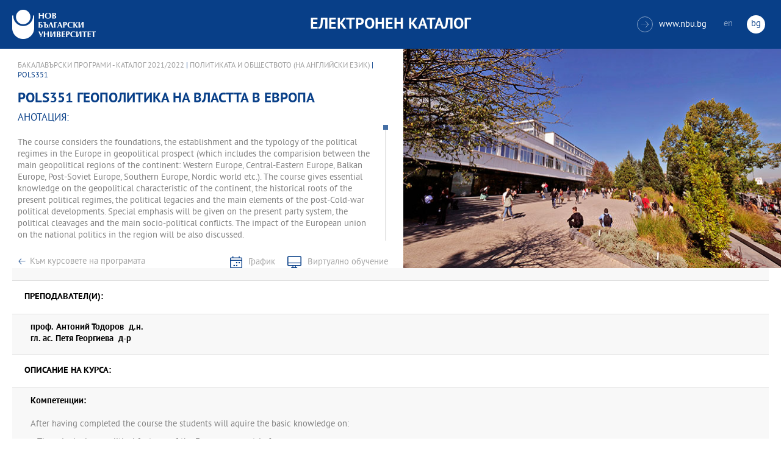

--- FILE ---
content_type: text/html
request_url: https://ecatalog.nbu.bg/default.asp?V_Year=2021&YSem=3&Spec_ID=&Mod_ID=&PageShow=coursepresent&P_Menu=courses_part1&Fac_ID=3&M_PHD=&P_ID=2684&TabIndex=&K_ID=45164&K_TypeID=10&l=0
body_size: 22239
content:


<!-- 
за въртенето 
в inc_firstpage    
виж public\js\main.js 
function home_carousel() 
var time = 70000; // time in seconds бяха 7
-->


<!DOCTYPE html>
<html>
	<head>

<!-- Global site tag (gtag.js) - Google Analytics -->
<script async src="https://www.googletagmanager.com/gtag/js?id=UA-31920441-1"></script>
<script>
  window.dataLayer = window.dataLayer || [];
  function gtag(){dataLayer.push(arguments);}
  gtag('js', new Date());

  gtag('config', 'UA-31920441-1');
</script>

		<title>POLS351 Геополитика на властта в Европа - Политиката и обществото (на английски език) - НБУ</title>
		<meta charset="utf-8" />


		<meta name="viewport" content="width=device-width, initial-scale=1.0, maximum-scale=1.0, user-scalable=0" />
		<link rel="stylesheet" type="text/css" href="public/css/owl.carousel.min.css">
        <link rel="stylesheet" type="text/css" href="public/css/jquery.mCustomScrollbar.min.css">
		<link rel="stylesheet" type="text/css" href="public/css/animate.css">
		<link rel="stylesheet" type="text/css" href="public/css/styles.css">
		<script type="text/javascript" src="public/js/jquery-1.12.3.min.js"></script>
		<script type="text/javascript" src="public/js/owl.carousel.js"></script>
	
		<script type="text/javascript" src="public/js/jquery.mousewheel-3.0.6.min.js"></script>
		<script type="text/javascript" src="public/js/jquery.mCustomScrollbar.min.js"></script>

		<script type="text/javascript" src="public/js/main.js"></script>

	</head>
	<body>



		<div class="wrapper home">




            <!-- основно меню -->
			<header id="main">
                
                <!-- за мобилна версия -->
				<div class="mobile_navigation">
					<a class="logo" href="Default.asp?V_Year=2025&l=0" title="Електронен каталог на НБУ">
						<img src="public/images/logo_nbu_small.png" width="36" height="48" alt="logo" />
					</a>

					<h1>Електронен каталог</h1>

					<span class="menu_trigger">
						<span class="m_line"></span>
						<span class="m_line"></span>
						<span class="m_line"></span>
					</span>
					<nav class="main">
						<div class="navigation_wrap">
                            <!-- менюто горе ляво на мобилната версия -->
							<ul>

								<li>
									<a href="default.asp?V_Year=2025&PageShow=listprograms&Fac_ID=3&M_PHD=0&TabIndex=1&l=0" title="">Бакалавърски програми</a>
								</li>
								<li>
									<a href="default.asp?V_Year=2025&PageShow=listprograms&Fac_ID=4&M_PHD=0&TabIndex=1" title="">Магистърски програми</a>
								</li>
								<li>
									<a href="default.asp?V_Year=2025&PageShow=listprograms&Fac_ID=4&M_PHD=1&TabIndex=1" title="">Докторски програми</a>
								</li>
								<li>
									<a href="default.asp?V_Year=2025&PageShow=listprograms&Fac_ID=13&M_PHD=1&TabIndex=1" title="">Дистанционни програми</a>
								</li>
								<li>
									<a href="javascript:;" title="">Индивидуални програми</a>
								</li>
								<li>
									<a href="javascript:;" title="">Майнър програми</a>
								</li>
								<li>
									<a href="javascript:;" title="">Общообразователни програми</a>
								</li>


							</ul>

							<div class="header-right">
								<a href="http://www.nbu.bg/" target="_blank" title="Към основния сайт на Нов български университет">
									<span class="icon-link">&#xe906;</span>www.nbu.bg
								</a>

								<div class="lang-switch">
									<a href="Default.asp?V_Year=2021&l=1"  >en</a>
									<a href="Default.asp"  class="active">bg</a>
								</div>
							</div>
						</div>
					</nav>
				</div>
                <!-- end мобилна версия -->

                <!-- за десктоп версия -->
				<div class="desktop_navigation">
					<a href="Default.asp?V_Year=2025&l=0" class="logo" title="">
						<img src="public/images/nbu_logo_bg.png" width="137" height="48" alt="logo" />
					</a>

					<h1>Електронен каталог</h1>

					<div class="header-right">
						<a href="http://www.nbu.bg/" target="_blank" title="Към основния сайт на Нов български университет">
							<span class="icon-link">&#xe906;</span>www.nbu.bg
						</a>

						<div class="lang-switch">
							<a href="Default.asp?V_Year=2021&l=1"  >en</a>
							<a href="Default.asp"  class="active">bg</a>
						</div>
					</div>
				</div>
                <!-- end за десктоп версия -->

			</header>
            <!-- end основно меню -->



			<div class="content">

<!-- тук взимам JPG_Name -->
    
		<div class="wrapper">

			<div class="content">
				<div class="main-content">
					<div class="content-wrapper">
						<div>
                            
                            <div class="breadcrumbs"><a href="default.asp?V_Year=2021&PageShow=listprograms&Fac_ID=3&TabIndex=&l=0">Бакалавърски програми - Каталог  2021/2022</a> | <a href="default.asp?V_Year=2021&YSem=&Spec_ID=&Mod_ID=&PageShow=programpresent&P_Menu=courses_part1&Fac_ID=3&P_ID=2684&TabIndex=&l=0">Политиката и обществото (на английски език)</a> | POLS351 </div>


							<h2 class="main-title">POLS351&nbsp;Геополитика на властта в Европа</h2>
							<h3>Анотация:</h3>

							<div class="full-content">
								<div class="scroll-content-wrapper">
									<div class="rich-text">
										<p>The course considers the foundations, the establishment and the typology of the political regimes in the Europe in geopolitical prospect (which includes the comparision between the main geopolitical regions of the continent: Western Europe, Central-Eastern Europe, Balkan Europe, Post-Soviet Europe, Southern Europe, Nordic world etc.). The course gives essential knowledge on the geopolitical characteristic of the continent, the historical roots of the present political regimes, the political legacies and the main elements of the post-Cold-war political developments. Special emphasis will be given on the present party system, the political cleavages and the main socio-political conflicts. The impact of the European union on the national politics in the region will be also discussed.</p>
									</div>
									<a class="read-more-mobile" href="javascript:;" data-close="скрий" data-open="прочети още">прочети още</a>
								</div>

								<div class="button-wrapper link-buttons">
									<a class="button-back" href="default.asp?V_Year=2021&YSem=&Spec_ID=&Mod_ID=&PageShow=programpresent&P_Menu=courses_part1&Fac_ID=3&P_ID=2684&TabIndex=&l=0">Към курсовете на програмата</a>
									<a class="icon-schedule" href="http://student.nbu.bg/" target="_blank">График</a>
									<a class="icon-virtual" href="http://e-edu.nbu.bg/" target="_blank">Виртуално обучение</a>
								</div>
								<script type="text/javascript">
								    (function ($) {
								        $(window).on("load", function () {

								            $.mediaMatch({
								                media: 'min-width: 1025px',
								                in: function () {
								                    $(".scroll-content-wrapper").mCustomScrollbar({
								                        setHeight: parseInt((($('.content-image').height() / 2) + 10), 10)
								                    });
								                },
								                out: function () {
								                    $(".scroll-content-wrapper").mCustomScrollbar("destroy").removeAttr('style');
								                }
								            });
								        });
								    })(jQuery);
								</script>
							</div>
						</div>

						<div class="content-image">
                            <figure><img width="640" height="361" src="ProgramIMG/2684.JPG" alt="Политиката и обществото (на английски език)"><figcaption></figcaption></figure>
                            <!--
							<figure>
							    <img width="640" height="361" src="public/images/temp/image_temp.jpg" alt="missing image">
							    <figcaption></figcaption>
							</figure>
                            -->
						</div>
					</div>

					<div class="content-wrapper">
						<div class="prodgrams-description">
							<div class="rich-text">
								<h3>Преподавател(и):</h3>
								<p>

									<strong>проф.&nbsp;</b>Антоний Тодоров&nbsp;&nbsp;д.н.</strong>
                                    <br>

									<strong>гл. ас.&nbsp;</b>Петя Георгиева&nbsp;&nbsp;д-р</strong>
                                    <br>

								</p>
								<h3>Описание на курса:</h3>
								<p>
									<strong>Компетенции:</strong>
                                    <br><br>
                                    After having completed the course the students will aquire the basic knowledge on:<p>
<p>
•	The principal geopolitical features of the European countries]<p>
<p>
•	The elements and the partucularities of the political regimes in Europe.<p>
<p>
They will be able to make systematic analysis of one particular political regime.
                                    <br>

									<strong>Предварителни изисквания:</strong>
                                    <br>
                                    •	basic knowledge on political sociology<p>
<p>
•	basic knowledge on European history
                                    <br><br>

									<strong>Форми на провеждане:</strong>
                                    <br>
                                    Редовен
                                    <br><br>

									<strong>Учебни форми:</strong>
                                    <br>
                                    Лекция
                                    <br><br>

									<strong>Език, на който се води курса:</strong>
                                    <br>
                                    Английски



<!--
									<strong>Предварителни изисквания:</strong><br>
									Общи знания и умения в областта на медиите, речевото общуване, езиковата култура.<br><br>
									<strong>Форми на провеждане:</strong><br>
									Редовен <br><br>
									<strong>Учебни форми:</strong><br>
									Лекция<br><br>
									<strong>Език, на който се води курса:</strong><br>
									Български
-->
								</p>

								<h3>Теми, които се разглеждат в курса:</h3>


                <ol type="1">

								<li>Europe – geopolitical characteristics (demography, linguistic spaces, religions).</li>


								<li>Models of nation-state building and modernization.</li>


								<li>Political experiences in 20th century: democratic, authoritarian and totalitarian regimes.</li>


								<li>Communism in Europe.</li>


								<li>The democratization waves in Europe: post-Nazi, post-authoritarian, post-communist.</li>


								<li>The present political regimes: structure, typology, comparison.</li>


								<li>The party systems in Europe: the main party families.
Elections in Europe.</li>


								<li>Elections in Europe.</li>


								<li>Minorities and political regimes: the European experiences.</li>


								<li>The European Union and the functioning of the political.</li>


								<li>4 seminars with presentations of students:
 - the semi-presidential regimes,
 - the parliamentary monarchies
 - the federations
 - minorities and the self-determination</li>


								<li>Final test.</li>


                </ol>

								<h3>Литература по темите:</h3>
								<p>A Political and Economic Dictionary of Western Europe. Claire Annesley. London; NY: Routledge, 2005.<p>
<p>
Agh, Attila. The Politics of Central Europe. London: SAGE, 1998.<p>
<p>
Berman, Harold Joseph: Law and Revolution: The Formation of the Western Legal Tradition, Cambridge, Mass. 1983.<p>
<p>
Blanning, Tim: The Culture of Power and the Power of Culture: Old Regime Europe 1660–1789, Oxford 2002.<p>
<p>
Magone, Jose M. Routledge Handbook of European Politics. Routledge, 2014<p>
<p>
Muto, Giovanni: The Spanish System: Centre and Periphery, Oxford 1995.<p>
<p>
Political and Economic Dictionary of Eastern Europe. Edited by Alan Day. London: Europa, 2000.<p>
<p>
Pop-Eleches, Grigore. “Historical Legacies and Post-Communist Regime Change.” Journal of Politics 69.4 (2007): 908–926.<p>
<p>
Rose, Richard. Understanding Post-Communist Transformation: A Bottom Up Approach. New York: Routledge, 2009.<p>
<p>
Rubies, Joan-Pau: Oriental Despotism and European Orientalism, in: Journal of Early Modern History 9 (2005), pp. 109-180.<p>
<p>
Tilly, Charles: Coercion, Capital, and European States: AD 990–1990, Cambridge, Mass. 1990.</p>

								<h3>Средства за оценяване:</h3>
								<p>Intermediate written exam<p>
<p>
Final test<p>
<p>
Participation in seminars</p>



<!--
								<ol>
									<li>Културата в печатните издания – всекидневници, седмичници, месечници. Примери: вестник „Труд” и „Стандарт”, списание „L'Europeo”, „Грация”, "Biograph".</li>
									<li>Печатните издания за култура. Примери: списание ЛИК,"Панорама", вестник „Култура”, списание „Проблеми на изкуството”.</li>
									<li>Печатни издания със специализиран културен профил, по изкуства или по теми. Примери: Литературен вестник, списание „Съвременник”, филмовият каталог към СФФ, каталогът за Салона на изкуствата в НДК.</li>
									<li>Как се прави анализ на едно и също произведение, написан за различните издания.</li>
									<li>Държавни електронни медии. Културните предавания в БНТ. Примери: новинарски - сутрешният блок от 9 часа, специализирани – „Библиотеката” и „Кино по ноти”.</li>
									<li>Държавни електронни медии. Културните предавания в БНР. Примери: Артефир, Часът на думите, Хайде на театър по „Христо Ботев”.</li>
									<li>Разговорът за култура в големите частни телевизии, където липсват специализирани предавания. Примери: наградите „Оскар” по Нова телевизия и БТВ, Панаир на книгата.</li>
									<li>Специализирани културни сайтове на български. Примери: списание „Пирон”, liternet, cinefish.</li>
									<li>Класическата музика по радиото и телевизията. Примери: новогодишният концерт (от Виена и от НДК), фестивалите за джаз, европейският фестивал, бароковият, Русенските музикални дни.</li>
									<li>Преминаването от едно изкуство в друго. Адаптации на литературни произведения за театър и кино, търсене на музика към филм, изобразителни кръстоски, радиотеатър. Примери: „Апокалипсис сега”, „Черният лебед”.</li>
									<li>Как се отразява едно и също културно събитие в преса, радио, телевизия, за да стои различно.</li>
									<li>Как да посрещнем гостуваща културна звезда в СМК. Примери: Марио Варгас Льоса, Орхан Памук, Монсерат Кабайе.</li>
									<li>Как да направим портрет на български културен деец в СМК. Примери: Георги Господинов, Мариус Куркински, Камен Калев.</li>
								</ol>
-->

							</div>
						</div>

					</div>
				</div>
			</div>

		</div>





			</div>


		</div>

    

		<footer>
			<div class="inner-wrapper">
				<div class="categories_wrapper">
					<nav>
						<span class="left">left</span>
						<span class="right">right</span>
						<div class="mask">
							<ul>
								<li>
									<a href="javascript:;" title="">Електронни услуги</a>
								</li>
								<li>
									<a href="javascript:;" title="">e-learning</a>
								</li>
								<li>
									<a href="javascript:;" title="">УНИВЕРСИТЕТСКИ КАМПУС</a>
								</li>
								<li>
									<a href="javascript:;" title="">Администрация</a>
								</li>
							</ul>
						</div>
					</nav>
					<div class="categories">
						<div class="categories_cont">
							<div class="categories_wrap">
								<div class="box">
									<ul>
										<li>
											<a href="https://cstudent.nbu.bg" target="_blank" title="кандидат-студент - НБУ">ⓔ-кандидат-студент</a>
										</li>
										<li>
											<a href="https://student.nbu.bg" target="_blank" title="е-студент - НБУ">ⓔ-студент</a>
										</li>
										<li>
											<a href="https://teacher.nbu.bg" target="_blank" title="">ⓔ-преподавател</a>
										</li>
										<li>
											<a href="https://mail.nbu.bg/" target="_blank" title="">ⓔ-mail</a>
										</li>
									</ul>
								</div>
								<div class="box">
									<ul>
										<li>
											<a href="https://e-edu.nbu.bg/" target="_blank" title="">MOODLE</a>
										</li>
										<li>
											<a href="https://qopac.nbu.bg/EOSWebOPAC/OPAC/Index.aspx" target="_blank" title="">ⓔ-библиотека</a>
										</li>
										<li>
											<a href="http://ebox.nbu.bg/" target="_blank" title="">ⓔ-книги и сайтове</a>
										</li>
										<li>
											<a href="http://cc.nbu.bg/" target="_blank" title="">ⓔ-training</a>
										</li>
									</ul>
								</div>
								<div class="box">
									<ul>
										<li>
											<a href="https://nbu.bg/bg/za-nbu/nov-bylgarski-universitet/universitetski-kampus/studentski-centyr" target="_blank" title="">Студентски център</a>
										</li>
										<li>
											<a href="https://nbu.bg/bg/za-nbu/nov-bylgarski-universitet/universitetski-kampus/sporten-kompleks" target="_blank" title="">Спортен комплекс</a>
										</li>
										<li>
											<a href="https://nbu.bg/bg/za-nbu/nov-bylgarski-universitet/universitetski-kampus/medicinski-centyr" target="_blank" title="">Медицински център</a>
										</li>
										<li>
											<a href="http://bookshop.nbu.bg/" target="_blank" title="">Книжарници</a>
										</li>
									</ul>
								</div>
								<div class="box">
									<ul>
										<li>
											<a href="https://nbu.bg/bg/za-nbu/struktura-i-upravlenie/administraciq-na-nastoqtelstvoto" target="_blank" title="">Администрация на Настоятелството</a>
										</li>
										<li>
											<a href="https://nbu.bg/bg/za-nbu/struktura-i-upravlenie/centralna-universitetska-administraciq" target="_blank" title="">Централна университетска администрация</a>
										</li>
										<li>
											<a href="https://nbu.bg/bg/za-nbu/struktura-i-upravlenie/centralna-studentska-administraciq" target="_blank" title="">Централна студентска администрация</a>
										</li>
										<li>
											<a href="https://nbu.bg/bg/fakulteti/fakulteti" target="_blank" title="">Факултети</a>
										</li>

									</ul>
								</div>
							</div>
						</div>
					</div>
				</div>
				<div class="line">
					<div class="social">
						<a href="mailto:info@nbu.bg" title=""><span class="tolltip">Свържи се с нас</span>&#xe600;</a>

						<a href="https://www.facebook.com/pages/New-Bulgarian-University/60408350928" target="_blank" title=""><span class="tolltip">Facebook</span>&#xe601;</a>



						<a href="https://twitter.com/NBUSofia" target="_blank" title=""><span class="tolltip">Twitter</span>&#xe602;</a>
						<a href="https://www.youtube.com/channel/UCa-YjledUY4p8kA4nky7Sxg" target="_blank" title=""><span class="tolltip">Youtube</span>&#xe603;</a>
						<!-- <a href="javascript:;" title=""><span class="tolltip">nbu</span>&#xe604;</a> -->

					</div>
					<div class="copyright">
						<a class="logo" href="javascript:;" title=""><img src="public/images/mag_logo.png" width="114" height="21" alt="logo"/></a>
						<small>Copyright © 2016 НБУ. Всички права запазени.</small>
					</div>
				</div>
			</div>
		</footer>
        
          




	</body>
</html>


